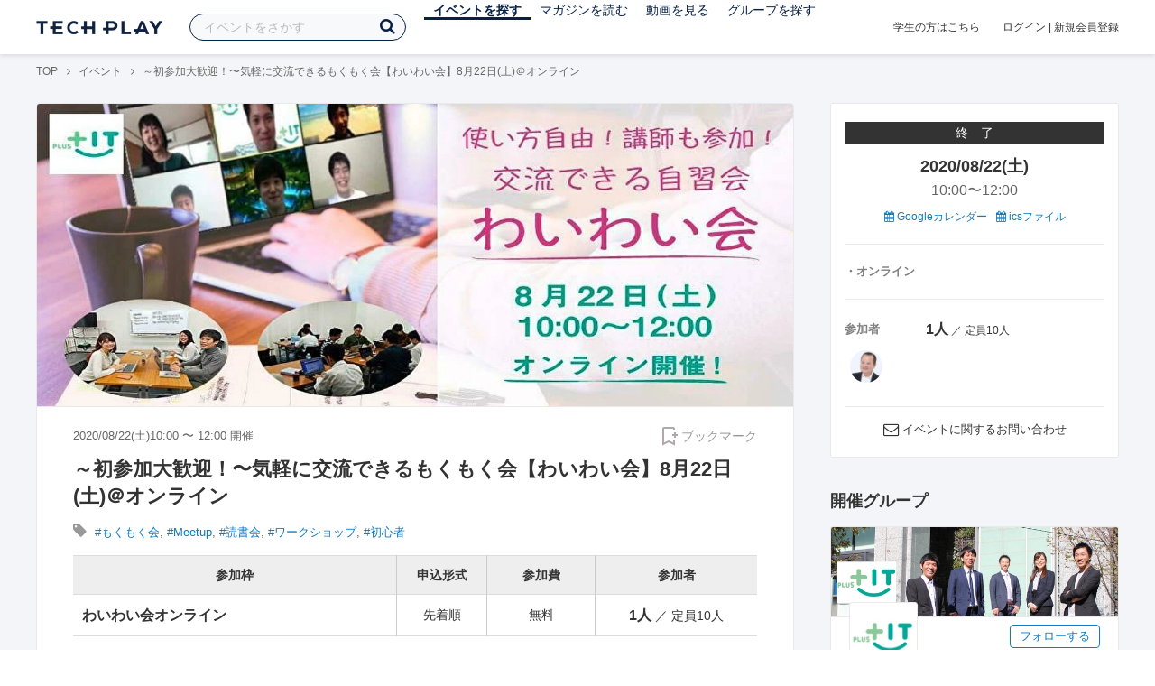

--- FILE ---
content_type: text/html; charset=UTF-8
request_url: https://techplay.jp/event/787343
body_size: 17695
content:
<!DOCTYPE html>
<html lang="ja">
<head>
    <meta charset="utf-8">
        <script>
    var dataLayer = dataLayer || [];
            dataLayer.push({ 'login': 'no', 'user_id': null });
    
    (function(w,d,s,l,i){w[l]=w[l]||[];w[l].push({'gtm.start':
        new Date().getTime(),event:'gtm.js'});var f=d.getElementsByTagName(s)[0],
        j=d.createElement(s),dl=l!='dataLayer'?'&l='+l:'';j.async=true;j.src=
        '//www.googletagmanager.com/gtm.js?id='+i+dl;f.parentNode.insertBefore(j,f);
    })(window,document,'script','dataLayer','GTM-K37XWQ');
</script>    <link rel="canonical" href="https://techplay.jp/event/787343" />

        
    <title>～初参加大歓迎！〜気軽に交流できるもくもく会【わいわい会】8月22日(土)＠オンライン｜IT勉強会・イベントならTECH PLAY［テックプレイ］</title>
    <meta name="author" content="TECH PLAY">
    <meta name="keywords" content="TECH PLAY,テックプレイ,IT勉強会,ITセミナー,ITイベント,エンジニア勉強会,技術勉強会,IT勉強会カレンダー">
    <meta name="description" content="2020/08/22（土）開催 わいわい会とはどこかに集まって、各自もくもくと勉強したり作業したり本を読んだりするだけの会 「もくもく会」を雑談・質問もOKにした会のことです。シーン…とし過ぎるより、適度にわいわいしながら、刺激のある環境で作業や仕事を捗らせたい。IT業界でも、横のつながりを持ちたい。どんな方でも気軽に参加できる場所を作りたい。という想いで始めました。ですので、勉強でも、仕事でも、読書でも、手芸でも、何にでも使っ...">
    <meta property="fb:app_id" content="703735426307641" />
    <meta property="og:type" content="article" />
    <meta property="og:title" content="～初参加大歓迎！〜気軽に交流できるもくもく会【わいわい会】8月22日(土)＠オンライン｜IT勉強会・イベントならTECH PLAY［テックプレイ］" />
    <meta property="og:description" content="2020/08/22（土）開催 わいわい会とはどこかに集まって、各自もくもくと勉強したり作業したり本を読んだりするだけの会 「もくもく会」を雑談・質問もOKにした会のことです。シーン…とし過ぎるより、適度にわいわいしながら、刺激のある環境で作業や仕事を捗らせたい。IT業界でも、横のつながりを持ちたい。どんな方でも気軽に参加できる場所を作りたい。という想いで始めました。ですので、勉強でも、仕事でも、読書でも、手芸でも、何にでも使っ..."/>
    <meta property="og:image" content="https://s3.techplay.jp/tp-images/event/ae7e8b3c3fd356c65ec09421012660ef74a9a18a.jpg?w=1200" />
    <meta property="og:url" content="https://techplay.jp/event/787343" />
    <meta property="og:site_name" content="TECH PLAY" />
    <meta property="og:locale" content="ja_JP" />
    <meta name="twitter:card" content="summary_large_image">
    <meta name="twitter:site" content="@techplayjp">
    <meta name="twitter:title" content="～初参加大歓迎！〜気軽に交流できるもくもく会【わいわい会】8月22日(土)＠オンライン｜IT勉強会・イベントならTECH PLAY［テックプレイ］">
    <meta name="twitter:description" content="2020/08/22（土）開催 わいわい会とはどこかに集まって、各自もくもくと勉強したり作業したり本を読んだりするだけの会 「もくもく会」を雑談・質問もOKにした会のことです。シーン…とし過ぎるより、適度にわいわいしながら、刺激のある環境で作業や仕事を捗らせたい。IT業界でも、横のつながりを持ちたい。どんな方でも気軽に参加できる場所を作りたい。という想いで始めました。ですので、勉強でも、仕事でも、読書でも、手芸でも、何にでも使っ...">
    <meta name="twitter:image:src" content="https://s3.techplay.jp/tp-images/event/ae7e8b3c3fd356c65ec09421012660ef74a9a18a.jpg?w=1200">

    
    <meta name="csrf-token" content="xFos2imAJeWO98MFOryA8FMQVsO1XVvRO2RByhp3">
    <meta name="viewport" content="width=device-width, maximum-scale=1">
    <link rel="icon" type="image/x-icon" href="https://files.techplay.jp/ZXTC246WG/images/favicon.ico">
    <link rel="apple-touch-icon" sizes="144x144" href="https://files.techplay.jp/ZXTC246WG/images/icon/apple-touch-icon-144.png">
    <link rel="apple-touch-icon" sizes="152x152" href="https://files.techplay.jp/ZXTC246WG/images/icon/apple-touch-icon-152.png">
    <link rel="apple-touch-icon" sizes="180x180" href="https://files.techplay.jp/ZXTC246WG/images/icon/apple-touch-icon-180.png">
    <link rel="manifest" href="https://files.techplay.jp/ZXTC246WG/manifest.json">
    <link href="https://fonts.googleapis.com/css?family=Noto+Sans+JP:400,700&amp;subset=japanese" rel="stylesheet">
    <link rel="stylesheet" href="https://files.techplay.jp/ZXTC246WG/css/frontend.css">

    </head>
<body>
<noscript>
    <iframe src="//www.googletagmanager.com/ns.html?id=GTM-K37XWQ"
        height="0" width="0" style="display:none;visibility:hidden"></iframe>
</noscript><script>window.fbAsyncInit = function() {FB.init({appId:'703735426307641',xfbml:true,version:'v18.0'});};</script>
<script async defer crossorigin="anonymous" src="https://connect.facebook.net/ja_JP/sdk.js"></script>
<div class="wrap-body" id="mainContentArea">

<header id="js-pageheader" class="pageheader">
    <div class="pageheader-inner">
        <div class="pageheader-col">
            <div class="pageheader-logo">
                <a href="https://techplay.jp"><img src="https://files.techplay.jp/ZXTC246WG/images/logo.png" alt="TECH PLAY"></a>
            </div>
            <div class="pageheader-search">
    <form method="get" name="event" action="https://techplay.jp/event/search">
        <input id="kw_search" type="text" class="pageheader-search-input" name="keyword" autocomplete="off" placeholder="イベントをさがす" value="">
        <button id="searchBtn" class="pageheader-search-btn" type="submit">
            <i class="fa fa-search" aria-label="キーワード検索"></i>
        </button>
    </form>
    <div id="suggest" style="display: none;"></div>
    </div>
            <nav class="pageheader-nav">
                <ul class="pageheader-nav-list">
                    <li class="pageheader-dropdown pageheader-nav-current">
                        <a href="https://techplay.jp/event">イベントを探す</a>
                        <ul class="pageheader-dropdown-content">
                            <li class=""><a href="https://techplay.jp/event/today">本日開催のイベント</a></li>
                            <li class=""><a href="https://techplay.jp/event/tomorrow">明日開催のイベント</a></li>
                            <li class=""><a href="https://techplay.jp/ranking/future_event">ランキング</a></li>
                            <li class=""><a href="https://techplay.jp/calendar">カレンダー</a></li>
                        </ul>
                    </li>
                    <li class="pageheader-dropdown ">
                        <a href="https://techplay.jp/column">マガジンを読む</a>
                        <ul class="pageheader-dropdown-content">
                            <li class=""><a href="https://techplay.jp/column">マガジン</a></li>
                            <li class=""><a href="https://techplay.jp/blog">技術ブログ</a></li>
                            <li class=""><a href="https://techplay.jp/book">書籍</a></li>
                        </ul>
                    </li>
                    <li class="">
                        <a href="https://techplay.jp/video">動画を見る</a>
                    </li>
                    <li class="pageheader-dropdown ">
                        <a href="https://techplay.jp/community">グループを探す</a>
                        <ul class="pageheader-dropdown-content">
                            <li class=""><a href="https://techplay.jp/community_entry">グループを作る</a></li>
                            <li><a href="https://owner.techplay.jp" target="_blank">イベント作成・管理</a></li>
                        </ul>
                    </li>
                </ul>
            </nav>
        </div>
        <div class="pageheader-col">
            <div class="pageheader-student">
                <a href="https://techplay.jp/student">学生の方はこちら</a>
            </div>
                            <div class="pageheader-login">
                    <a href="https://techplay.jp/login">ログイン</a>  |  <a href="https://techplay.jp/user/signup">新規会員登録</a>
                </div>
                    </div>
    </div>
</header>
    
<div class="wrap-body-bg">
        <div class="breadcrumbs" role="navigation">
    <ul class="breadcrumbs-inner">
        <li class="breadcrumbs-item"><a href="https://techplay.jp">TOP</a></li>
                                    <li class="breadcrumbs-item"><a href="https://techplay.jp/event">イベント</a></li>
                            <li class="breadcrumbs-item">～初参加大歓迎！〜気軽に交流できるもくもく会【わいわい会】8月22日(土)＠オンライン</li>
    </ul>
</div>

<script type="application/ld+json">
{
    "@context": "https:\/\/schema.org",
    "@type": "BreadcrumbList",
    "itemListElement": [
        {
            "@type": "ListItem",
            "position": 1,
            "name": "TOP",
            "item": "https:\/\/techplay.jp"
        },
        {
            "@type": "ListItem",
            "position": 2,
            "name": "\u30a4\u30d9\u30f3\u30c8",
            "item": "https:\/\/techplay.jp\/event"
        },
        {
            "@type": "ListItem",
            "position": 3,
            "name": "\uff5e\u521d\u53c2\u52a0\u5927\u6b53\u8fce\uff01\u301c\u6c17\u8efd\u306b\u4ea4\u6d41\u3067\u304d\u308b\u3082\u304f\u3082\u304f\u4f1a\u3010\u308f\u3044\u308f\u3044\u4f1a\u30118\u670822\u65e5(\u571f)\uff20\u30aa\u30f3\u30e9\u30a4\u30f3",
            "item": "https:\/\/techplay.jp\/event\/787343"
        }
    ]
}
</script>
    <div class="l-card l-card-medium-padding l-row l-row-between l-row-alignStart eventDetail">
        <div class="l-card-medium l-shrink" role="main">
            <article class="eventDetail-wrapper">
                                    <div class="eventDetail-thumbnailWrapper">
                        <img src="https://s3.techplay.jp/tp-images/event/ae7e8b3c3fd356c65ec09421012660ef74a9a18a.jpg?w=1200" class="eventDetail-thumbnail" />
                    </div>
                                <div class="eventDetail-innerSpace">
                    <header class="eventDetail-header">
                        <h1 class="eventDetail-heading">～初参加大歓迎！〜気軽に交流できるもくもく会【わいわい会】8月22日(土)＠オンライン</h1>
                        <div class="d-flex justify-content-between align-items-center mB10">
                            <div class="fs13 cGY-3">
                                2020/08/22(土)10:00
                                                                    〜
                                                                            12:00
                                                                                                    開催
                            </div>
                            <a href="https://techplay.jp/login" class="bookmark-btn" data-is-text="true" title="ブックマーク">
        <span class="bookmark-icon"></span><span class="bookmark-text">ブックマーク</span>
    </a>
                        </div>
                                            </header>
                                            <div class="tags-text"><i class="fa fa-lg fa-tag"></i>
                                                            <a href="https://techplay.jp/event/tag/mokumoku" class="tags-item">#もくもく会</a>,                                                             <a href="https://techplay.jp/event/tag/meetup" class="tags-item">#Meetup</a>,                                                             <a href="https://techplay.jp/event/tag/reading" class="tags-item">#読書会</a>,                                                             <a href="https://techplay.jp/event/tag/workshop" class="tags-item">#ワークショップ</a>,                                                             <a href="https://techplay.jp/event/tag/beginner" class="tags-item">#初心者</a>                                                    </div>
                                        
                    
                                                                                                                                            
                    <div class="event-detail">

                        
                        <div class="body">
                            
                                                        <div id="participationTable">
                                <table>
                                    <thead><tr><th>参加枠</th><th class="type">申込形式</th><th class="price">参加費</th>
                                         <th class="capacity">参加者</th>                                     </tr></thead>
                                    <tbody>
                                                                            <tr>    <td class="category">
        <div class="category-inner">
            <div>わいわい会オンライン</div>
                    </div>
    </td>
    <td class="type">
                    先着順
            </td>
    <td class="price">
            無料
        </td>
            <td class="capacity">
                                                <span class="num">1人</span>
                             ／ 定員10人                                </td>
    </tr>
                                                                                                                </tbody>
                                </table>
                                                            </div>
                            
                                                                        <div class="social-icon-area social"></div>
                        
                            <h2>イベント内容</h2>
                            <section id="edited" class="text">
                                <h1 style="text-align: center;">初参加大歓迎！交流できる自習<br />【わいわい会】8月22日(土)＠オンライン</h1>
<p><span style="color: rgba(0, 0, 0, 0.9); font-family: 'Helvetica Neue', Verdana, Arial, 'ヒラギノ角ゴ Pro W3', 'Hiragino Kaku Gothic Pro', メイリオ, Meiryo, 'ＭＳ Ｐゴシック', 'ＭＳ ゴシック', 'Kozuka Gothic Pr6N', Osaka, 'MS PGothic', sans-serif; font-size: 14.4px; background-color: #ffffff;">☆わいわい会とは☆<br /><br />各自もくもくと勉強や作業、本を読んだりするだけの会「もくもく会」を<br />雑談・質問もOKにした会のことです。<br />今回はオンライン(Zoom)にて開催します。<br /><br />【スタートの想い】<br />シーン&hellip;とし過ぎるより、適度にわいわいしながら、刺激のある環境で作業や仕事を捗らせたい。<br />IT業界でも、横のつながりを持ちたい。<br />どんな方でも気軽に参加できる場所を作りたい。<br />という想いで始めました。<br />ですので、勉強でも、仕事でも、読書でも、手芸でも、何にでも使ってください。<br /><br />【こんな方にお薦め】<br />「家ではどうも仕事や勉強に集中できない、さぼってしまいがち」<br />「他の人が作業してるのを見ると自分もやんなきゃなんないような気がする」<br />「一人でタスクに向かう気の重さを人と集まることで紛らわせたい」<br />「わいわい話したいなぁ」「どうせなら、読書ついでに知り合いが増えたらいいな」<br /><br />コロナの状況により今回はオンライン開催ですが<br />普段は、合間の気分転換や、楽しみながら参加できるように<br />ワークショップや出張コーヒーサービス、マッサージなどの企画もしています。<br />企画は不定期ですが、よければ＋ITをフォローしていただき、そちらもお気軽にご参加ください。<br /><br />-----------------------------------------------------------------------------------------------<br /><br />【日時】<br /></span><span style="color: rgba(0, 0, 0, 0.9); font-family: 'Helvetica Neue', Verdana, Arial, 'ヒラギノ角ゴ Pro W3', 'Hiragino Kaku Gothic Pro', メイリオ, Meiryo, 'ＭＳ Ｐゴシック', 'ＭＳ ゴシック', 'Kozuka Gothic Pr6N', Osaka, 'MS PGothic', sans-serif; font-size: 14.4px; background-color: #ffffff;">8月22</span><span style="color: rgba(0, 0, 0, 0.9); font-family: 'Helvetica Neue', Verdana, Arial, 'ヒラギノ角ゴ Pro W3', 'Hiragino Kaku Gothic Pro', メイリオ, Meiryo, 'ＭＳ Ｐゴシック', 'ＭＳ ゴシック', 'Kozuka Gothic Pr6N', Osaka, 'MS PGothic', sans-serif; font-size: 14.4px; background-color: #ffffff;">(土) 10:00～12:00<br />※途中参加・途中退室自由<br /><br />【参加費】<br />無料（オンライン開催のためお試し期間中）<br /><br />【場所】<br />オンライン開催(Zoom)<br />※参加申し込みいただいた方へ、前日までに参加URLを<br />お申し込みのメールアドレスにお伝えします。<br /><br />【参加講師・スタッフ】<br />Excelコース・SEコース・VBAコース・Javaコース講師<br />SQL講座、フリーランスSE、IT業界転職経験豊富なメンバーなどなど<br /><br />スキルや仕事について質問してもらうのも大歓迎です。<br />※個別で対応中や、当日不参加の時もありますのでご相談ください<br /><br />【持ち物】<br />・ご自分の作業・勉強に必要なもの<br />・飲み物・お菓子等ご自由に<br /><br />【注意事項】<br />大声で騒ぐ、ナンパ・勧誘行為など、参加者の迷惑になると判断した場合は<br />退室していただく場合がございますので、ご了承ください。</span></p>
<p><span style="color: rgba(0, 0, 0, 0.9); font-family: 'Helvetica Neue', Verdana, Arial, 'ヒラギノ角ゴ Pro W3', 'Hiragino Kaku Gothic Pro', メイリオ, Meiryo, 'ＭＳ Ｐゴシック', 'ＭＳ ゴシック', 'Kozuka Gothic Pr6N', Osaka, 'MS PGothic', sans-serif; font-size: 14.4px; background-color: #ffffff;"></span></p>
<p><span style="color: rgba(0, 0, 0, 0.9); font-family: 'Helvetica Neue', Verdana, Arial, 'ヒラギノ角ゴ Pro W3', 'Hiragino Kaku Gothic Pro', メイリオ, Meiryo, 'ＭＳ Ｐゴシック', 'ＭＳ ゴシック', 'Kozuka Gothic Pr6N', Osaka, 'MS PGothic', sans-serif; font-size: 14.4px; background-color: #ffffff;"><br /></span><span style="color: rgba(0, 0, 0, 0.9); font-family: 'Helvetica Neue', Verdana, Arial, 'ヒラギノ角ゴ Pro W3', 'Hiragino Kaku Gothic Pro', メイリオ, Meiryo, 'ＭＳ Ｐゴシック', 'ＭＳ ゴシック', 'Kozuka Gothic Pr6N', Osaka, 'MS PGothic', sans-serif; font-size: 14.4px; background-color: #ffffff;">☆『＋IT』とは☆</span><br style="margin: 0px; padding: 0px; color: rgba(0, 0, 0, 0.9); font-family: 'Helvetica Neue', Verdana, Arial, 'ヒラギノ角ゴ Pro W3', 'Hiragino Kaku Gothic Pro', メイリオ, Meiryo, 'ＭＳ Ｐゴシック', 'ＭＳ ゴシック', 'Kozuka Gothic Pr6N', Osaka, 'MS PGothic', sans-serif; font-size: 14.4px; background-color: #ffffff;" /><img src="https://s3-ap-northeast-1.amazonaws.com/peatix-files/event/1424887/cover-Je8fEcEeZzizEayEqMghBVNBjyEpdxVm.jpeg" width="444" height="500" style="margin: 0px; padding: 5px 0px; border: 0px; height: 339px; max-width: 100%; color: rgba(0, 0, 0, 0.9); font-family: 'Helvetica Neue', Verdana, Arial, 'ヒラギノ角ゴ Pro W3', 'Hiragino Kaku Gothic Pro', メイリオ, Meiryo, 'ＭＳ Ｐゴシック', 'ＭＳ ゴシック', 'Kozuka Gothic Pr6N', Osaka, 'MS PGothic', sans-serif; font-size: 14.4px; background-color: #ffffff;" /><br style="margin: 0px; padding: 0px; color: rgba(0, 0, 0, 0.9); font-family: 'Helvetica Neue', Verdana, Arial, 'ヒラギノ角ゴ Pro W3', 'Hiragino Kaku Gothic Pro', メイリオ, Meiryo, 'ＭＳ Ｐゴシック', 'ＭＳ ゴシック', 'Kozuka Gothic Pr6N', Osaka, 'MS PGothic', sans-serif; font-size: 14.4px; background-color: #ffffff;" /><br style="margin: 0px; padding: 0px; color: rgba(0, 0, 0, 0.9); font-family: 'Helvetica Neue', Verdana, Arial, 'ヒラギノ角ゴ Pro W3', 'Hiragino Kaku Gothic Pro', メイリオ, Meiryo, 'ＭＳ Ｐゴシック', 'ＭＳ ゴシック', 'Kozuka Gothic Pr6N', Osaka, 'MS PGothic', sans-serif; font-size: 14.4px; background-color: #ffffff;" /><span style="color: rgba(0, 0, 0, 0.9); font-family: 'Helvetica Neue', Verdana, Arial, 'ヒラギノ角ゴ Pro W3', 'Hiragino Kaku Gothic Pro', メイリオ, Meiryo, 'ＭＳ Ｐゴシック', 'ＭＳ ゴシック', 'Kozuka Gothic Pr6N', Osaka, 'MS PGothic', sans-serif; font-size: 14.4px; background-color: #ffffff;">SEやIT事務職のメンバーで、都内を中心にITスキル講座を開催しています。</span><br style="margin: 0px; padding: 0px; color: rgba(0, 0, 0, 0.9); font-family: 'Helvetica Neue', Verdana, Arial, 'ヒラギノ角ゴ Pro W3', 'Hiragino Kaku Gothic Pro', メイリオ, Meiryo, 'ＭＳ Ｐゴシック', 'ＭＳ ゴシック', 'Kozuka Gothic Pr6N', Osaka, 'MS PGothic', sans-serif; font-size: 14.4px; background-color: #ffffff;" /><span style="color: rgba(0, 0, 0, 0.9); font-family: 'Helvetica Neue', Verdana, Arial, 'ヒラギノ角ゴ Pro W3', 'Hiragino Kaku Gothic Pro', メイリオ, Meiryo, 'ＭＳ Ｐゴシック', 'ＭＳ ゴシック', 'Kozuka Gothic Pr6N', Osaka, 'MS PGothic', sans-serif; font-size: 14.4px; background-color: #ffffff;">IT技術の習得によって、収入UPや仕事の能率UPの実現する人が増えるように活動しています。</span><br style="margin: 0px; padding: 0px; color: rgba(0, 0, 0, 0.9); font-family: 'Helvetica Neue', Verdana, Arial, 'ヒラギノ角ゴ Pro W3', 'Hiragino Kaku Gothic Pro', メイリオ, Meiryo, 'ＭＳ Ｐゴシック', 'ＭＳ ゴシック', 'Kozuka Gothic Pr6N', Osaka, 'MS PGothic', sans-serif; font-size: 14.4px; background-color: #ffffff;" /><span style="color: rgba(0, 0, 0, 0.9); font-family: 'Helvetica Neue', Verdana, Arial, 'ヒラギノ角ゴ Pro W3', 'Hiragino Kaku Gothic Pro', メイリオ, Meiryo, 'ＭＳ Ｐゴシック', 'ＭＳ ゴシック', 'Kozuka Gothic Pr6N', Osaka, 'MS PGothic', sans-serif; font-size: 14.4px; background-color: #ffffff;">会社や業界関係なく横のつながりを創り、楽しく学び合えるコミュニティができるといいなと考えています。</span><span style="color: rgba(0, 0, 0, 0.9); font-family: 'Helvetica Neue', Verdana, Arial, 'ヒラギノ角ゴ Pro W3', 'Hiragino Kaku Gothic Pro', メイリオ, Meiryo, 'ＭＳ Ｐゴシック', 'ＭＳ ゴシック', 'Kozuka Gothic Pr6N', Osaka, 'MS PGothic', sans-serif; font-size: 14.4px; background-color: #ffffff;">雑談や交流OK、イベント等も同時開催する自習会、｢わいわい会｣を毎週開催しています。</span></p>
<p>ホームページはこちら<br style="margin: 0px; padding: 0px; color: rgba(0, 0, 0, 0.9); font-family: 'Helvetica Neue', Verdana, Arial, 'ヒラギノ角ゴ Pro W3', 'Hiragino Kaku Gothic Pro', メイリオ, Meiryo, 'ＭＳ Ｐゴシック', 'ＭＳ ゴシック', 'Kozuka Gothic Pr6N', Osaka, 'MS PGothic', sans-serif; font-size: 14.4px; background-color: #ffffff;" /><span style="color: rgba(0, 0, 0, 0.9); font-family: 'Helvetica Neue', Verdana, Arial, 'ヒラギノ角ゴ Pro W3', 'Hiragino Kaku Gothic Pro', メイリオ, Meiryo, 'ＭＳ Ｐゴシック', 'ＭＳ ゴシック', 'Kozuka Gothic Pr6N', Osaka, 'MS PGothic', sans-serif; font-size: 14.4px; background-color: #ffffff;">https://plus-info-tech.com/</span></p>
                            </section>
                            
                            
                            
                                                    <div class="submit" id="v-event-detail-submit">
                                                                                                <div v-cloak>
    <v-modal
        :id="modalName"
        :name="modalName"
        width="900px"
        height="440px"
        :scrollable="false"
    >
    <div class="userRegister">
        <div>
            <h2 class="userRegister-heading userRegister-heading-center">新規会員登録</h2>
            <p class="userRegister-text userRegister-text-center">
                このイベントに申し込むには会員登録が必要です。<br>
                アカウント登録済みの方は<a href="https://techplay.jp/login">ログイン</a>してください。
            </p>
            <hr>
            <div class="userRegister-signIn">
                <ul class="userRegister-signIn-social">
                    <li class="userRegister-signIn-social-google">
                        <a href="https://techplay.jp/login/google">
                            <span class="fa fa-lg fa-fw fa-google" aria-hidden="true"></span>Googleで登録
                        </a>
                    </li>
                    <li class="userRegister-signIn-social-github">
                        <a href="https://techplay.jp/login/github">
                            <span class="fa fa-lg fa-fw fa-github" aria-hidden="true"></span>GitHubで登録
                        </a>
                    </li>
                    <li class="userRegister-signIn-social-mail">
                        <a href="https://techplay.jp/user/create">
                            <span class="fa fa-lg fa-fw fa-envelope-o" aria-hidden="true"></span>メールアドレスで登録
                        </a>
                    </li>
                </ul>
            </div>
            <hr>
            <div class="userRegister-text"><p>※ ソーシャルアカウントで登録するとログインが簡単に行えます。</p><p>※ 連携したソーシャルアカウントは、会員登録完了後にいつでも変更できます。</p></div>
        </div>
    </div>
    </v-modal>
</div>                            </div>
                                                        <div class="apilogo"><img src="https://files.techplay.jp/ZXTC246WG/images/top/apilogo_dots.png" alt="TECH PLAY"></div>
                                                    
                        </div>
                    </div>
                                                                                                    </div>
            </article>
                        <section class="similarEvent">
    <h2 class="similarEvent-heading">関連するイベント</h2>
    <div class="l-card-main l-card-overflow similarEvent-inner">
                <article class="eventListSimple">
            <header class="eventListSimple-header">
                <h2 class="eventListSimple-heading">
                    <a href="https://techplay.jp/event/991269">新規事業開発を圧倒的なスピードで進めるには？ ～一次情報が豊富な「ローカル」を起点としたオープンイノベーションという選択肢～</a>
                </h2>
                <div class="eventListSimple-info">
                    <div class="eventListSimple-info-inner">
                        <p>2026/01/26(月) 開催</p>
                                            </div>
                </div>
            </header>
            <div class="eventListSimple-body">
                <a href="https://techplay.jp/event/991269">
                    <img class="eventListSimple-thumbnail" src="https://s3.techplay.jp/tp-images/event/0d96762d0ade8c4ed94de79edc33869690094f67.png?w=600" alt="新規事業開発を圧倒的なスピードで進めるには？ ～一次情報が豊富な「ローカル」を起点としたオープンイノベーションという選択肢～">
                </a>
            </div>
        </article>
                <article class="eventListSimple">
            <header class="eventListSimple-header">
                <h2 class="eventListSimple-heading">
                    <a href="https://techplay.jp/event/990080">【初心者向け】GAS基礎講座 変数・条件分岐</a>
                </h2>
                <div class="eventListSimple-info">
                    <div class="eventListSimple-info-inner">
                        <p>2026/01/26(月) 開催</p>
                                            </div>
                </div>
            </header>
            <div class="eventListSimple-body">
                <a href="https://techplay.jp/event/990080">
                    <img class="eventListSimple-thumbnail" src="https://s3.techplay.jp/tp-images/event/6d8b3301945e23d11559c055483dfcc85371742e.png?w=600" alt="【初心者向け】GAS基礎講座 変数・条件分岐">
                </a>
            </div>
        </article>
                <article class="eventListSimple">
            <header class="eventListSimple-header">
                <h2 class="eventListSimple-heading">
                    <a href="https://techplay.jp/event/991267">【🔰初心者向け｜累計参加人数3,000人突破】Googleアナリティクス・サーチコンソールを学ぶ！はじめてのアクセス解析セミナー</a>
                </h2>
                <div class="eventListSimple-info">
                    <div class="eventListSimple-info-inner">
                        <p>2026/01/28(水) 開催</p>
                                            </div>
                </div>
            </header>
            <div class="eventListSimple-body">
                <a href="https://techplay.jp/event/991267">
                    <img class="eventListSimple-thumbnail" src="https://s3.techplay.jp/tp-images/event/7a5f9e3bcaa310a165ec9e99ad50b9e7ff5a5750.png?w=600" alt="【🔰初心者向け｜累計参加人数3,000人突破】Googleアナリティクス・サーチコンソールを学ぶ！はじめてのアクセス解析セミナー">
                </a>
            </div>
        </article>
                <article class="eventListSimple">
            <header class="eventListSimple-header">
                <h2 class="eventListSimple-heading">
                    <a href="https://techplay.jp/event/989901">【無料限定15名】一生モノのスキルを身につける！プログラミング未経験から始めるキャリアアップ　#2026/01/28</a>
                </h2>
                <div class="eventListSimple-info">
                    <div class="eventListSimple-info-inner">
                        <p>2026/01/28(水) 開催</p>
                                            </div>
                </div>
            </header>
            <div class="eventListSimple-body">
                <a href="https://techplay.jp/event/989901">
                    <img class="eventListSimple-thumbnail" src="https://s3.techplay.jp/tp-images/event/fa2a5f9606258204e134f1556aed39e512e7416a.jpg?w=600" alt="【無料限定15名】一生モノのスキルを身につける！プログラミング未経験から始めるキャリアアップ　#2026/01/28">
                </a>
            </div>
        </article>
                <article class="eventListSimple">
            <header class="eventListSimple-header">
                <h2 class="eventListSimple-heading">
                    <a href="https://techplay.jp/event/991120">【オンライン開催】2/24(火) TECH PLAY女子部もくもく＆雑談会 #techplaygirls #mokumoku_girls</a>
                </h2>
                <div class="eventListSimple-info">
                    <div class="eventListSimple-info-inner">
                        <p>2026/02/24(火) 開催</p>
                                            </div>
                </div>
            </header>
            <div class="eventListSimple-body">
                <a href="https://techplay.jp/event/991120">
                    <img class="eventListSimple-thumbnail" src="https://s3.techplay.jp/tp-images/event/3607a8da678e83f024d2194214fbe013f35cc471.png?w=600" alt="【オンライン開催】2/24(火) TECH PLAY女子部もくもく＆雑談会 #techplaygirls #mokumoku_girls">
                </a>
            </div>
        </article>
            </div>
</section>
                        <section class="column-section" id="ga-tag-related-column">
        <h2 class="column-section-borderHeading">関連するマガジン</h2>
        <div class="l-card-main l-card-overflow column-section-inner">
                            <div class="column-section-list">
                    <h3 class="column-section-list-heading">
                        <a href="https://techplay.jp/column/1913">Pythonのリスト操作 - append・extend・insertメソッドの使い方</a>
                    </h3>
                    <a class="column-section-list-thumbnail" href="https://techplay.jp/column/1913">
                        <img src="https://s3.techplay.jp/tp-images/column/1/IfuBCYsKlmJsRq1dmZuQX3DTS1r4Ol6xF0YJpHEh.jpg?w=320" alt="Pythonのリスト操作 - append・extend・insertメソッドの使い方">
                    </a>
                </div>
                            <div class="column-section-list">
                    <h3 class="column-section-list-heading">
                        <a href="https://techplay.jp/column/1906">【入門者向け】Pythonのlen関数でリストや文字列の長さを取得する</a>
                    </h3>
                    <a class="column-section-list-thumbnail" href="https://techplay.jp/column/1906">
                        <img src="https://s3.techplay.jp/tp-images/column/1/DI9mfC20nT0Zws3cbnuKAec2roRNv9mlatNBr4qu.jpg?w=320" alt="【入門者向け】Pythonのlen関数でリストや文字列の長さを取得する">
                    </a>
                </div>
                            <div class="column-section-list">
                    <h3 class="column-section-list-heading">
                        <a href="https://techplay.jp/column/1903">Pythonで日付・時刻を扱う方法を入門者向けに解説します。</a>
                    </h3>
                    <a class="column-section-list-thumbnail" href="https://techplay.jp/column/1903">
                        <img src="https://s3.techplay.jp/tp-images/column/1/HCbqLBKZQubRsjtw5qrxCEmO3wWMhAFI8KRQLrvW.jpg?w=320" alt="Pythonで日付・時刻を扱う方法を入門者向けに解説します。">
                    </a>
                </div>
                            <div class="column-section-list">
                    <h3 class="column-section-list-heading">
                        <a href="https://techplay.jp/column/1902">Pythonにおける算術演算子 - 四則演算などの基礎を解説します</a>
                    </h3>
                    <a class="column-section-list-thumbnail" href="https://techplay.jp/column/1902">
                        <img src="https://s3.techplay.jp/tp-images/column/1/rqfkgfIDjlN3XNvbjh5R59ctopcvCWGyNJ6VEYEu.jpg?w=320" alt="Pythonにおける算術演算子 - 四則演算などの基礎を解説します">
                    </a>
                </div>
                            <div class="column-section-list">
                    <h3 class="column-section-list-heading">
                        <a href="https://techplay.jp/column/1891">Pythonをこれから学びたい方へ - 初心者向け学習コンテンツまとめ</a>
                    </h3>
                    <a class="column-section-list-thumbnail" href="https://techplay.jp/column/1891">
                        <img src="https://s3.techplay.jp/tp-images/column/1/lAvFQgwQsjIAugXjrCAuwwk14BG1iNj6pgS06icn.jpg?w=320" alt="Pythonをこれから学びたい方へ - 初心者向け学習コンテンツまとめ">
                    </a>
                </div>
                            <div class="column-section-list">
                    <h3 class="column-section-list-heading">
                        <a href="https://techplay.jp/column/1885">Pythonで四捨五入する方法 - round関数とdecimalモジュールを使った方法</a>
                    </h3>
                    <a class="column-section-list-thumbnail" href="https://techplay.jp/column/1885">
                        <img src="https://s3.techplay.jp/tp-images/column/1/bArbxhUuD4zaT7U3fGsfSuHafUIsRtTftkr3vuqM.jpg?w=320" alt="Pythonで四捨五入する方法 - round関数とdecimalモジュールを使った方法">
                    </a>
                </div>
                    </div>
    </section>
        </div>
        <div class="l-card-right l-shrink eventAside" id="v-event-detail-attend">
    <div class="box eventAside-inner">
                    <div class="label-status label-status-end">終　了</div>
                        <time class="eventAside-day" datetime="2020-08-22">2020/08/22(土)</time>
        <div class="eventAside-time eventAside-time-row">
            <time datetime="10:00">10:00</time>〜
                        <time datetime="12:00">12:00</time>
                    </div>
        
        <ul class="eventAside-calendarList">
            <li>
                <a href="http://www.google.com/calendar/event?action=TEMPLATE&amp;text=%EF%BD%9E%E5%88%9D%E5%8F%82%E5%8A%A0%E5%A4%A7%E6%AD%93%E8%BF%8E%EF%BC%81%E3%80%9C%E6%B0%97%E8%BB%BD%E3%81%AB%E4%BA%A4%E6%B5%81%E3%81%A7%E3%81%8D%E3%82%8B%E3%82%82%E3%81%8F%E3%82%82%E3%81%8F%E4%BC%9A%E3%80%90%E3%82%8F%E3%81%84%E3%82%8F%E3%81%84%E4%BC%9A%E3%80%918%E6%9C%8822%E6%97%A5%28%E5%9C%9F%29%EF%BC%A0%E3%82%AA%E3%83%B3%E3%83%A9%E3%82%A4%E3%83%B3&amp;details=https%3A%2F%2Ftechplay.jp%2Fevent%2F787343%3Futm_medium%3Dreferral%26utm_source%3Dgoogle_calendar%26utm_campaign%3Dgoogle_calendar&amp;location=%E3%82%AA%E3%83%B3%E3%83%A9%E3%82%A4%E3%83%B3%28ZOOM%29%E9%96%8B%E5%82%AC&amp;dates=20200822T010000Z%2F20200822T030000Z&amp;trp=false&amp;sprop=https%3A%2F%2Ftechplay.jp%2Fevent%2F787343%26sprop%3Dname%3Atechplay" target="_blank"><i class="fa fa-calendar" aria-hidden="true"></i> Googleカレンダー</a>
            </li>
            <li>
                <a href="https://techplay.jp/event/ics/787343"><i class="fa fa-calendar" aria-hidden="true"></i> icsファイル</a>
            </li>
        </ul>

        <dl class="eventAside-info">
                        <dt class="eventAside-info-title">・オンライン</dt>
            
                    </dl>

                            
                <div class="eventAside-buttonArea">
                    </div>
        
        
        
                <dl class="eventAside-info eventAside-info-row">
            <dt class="eventAside-info-title">参加者</dt>
            <dd class="eventAside-info-item">
                                    <em class="">1人</em>
                    ／                                定員10人            </dd>
        </dl>
                        <div id="attendeeList" class="eventAside-attendeeList"></div>
                    
        
                <p class="eventAside-contact">
            <i class="fa fa-envelope-o fa-lg"></i>
            <a href="https://techplay.jp/event/787343/contact">イベントに関するお問い合わせ</a>
        </p>
            </div>

                    
            <div class="box">
            <div class="heading"><h2>開催グループ</h2></div>
                                                            <div class="community-side-info">
                    <section class="community-card"  id="eventCommunity_1" >
    <div class="community-card-btn">
        <a class="followWithLoginBtn" href="https://techplay.jp/login">フォローする</a>
        <div class="community-card-follower">フォロワー
                            <a class="community-card-follower-count" href="https://techplay.jp/community/pulsit/follower" data-community-follower-count="2129">301人</a>
                    </div>
    </div>
    <a class="community-card-link" href="https://techplay.jp/community/pulsit">
        <div class="community-card-cover" style=" background-image: url(https://s3.techplay.jp/tp-images/organizer/HzS2gRGMYOUjsWngweesH3lS5z5N6rdASfg767BC.jpeg?w=600); "></div>
        <div class="community-card-main">
            <div class="community-card-main-header">
                <div class="community-card-icon" style="background-image:url(https://s3.techplay.jp/tp-images/organizer/05466ccb25a0a5e0231b4ed4ed0f6e94d65438e6.jpg?w=160);"></div>
            </div>
            <h3 class="community-card-heading">＋IT(プラスアイティー)</h3>
                    </div>
    </a>
</section>
                                            <section class="community-side-topic">
                            <h2 class="subhead">管理者</h2>
                            <div class="content">
                                <div class="owner">
                                                                        <a class="thumb" href="https://techplay.jp/user/390ee4c92adc5" style="background-image: url(https://s3.techplay.jp/tp-images/profile/37c324326f313d3fbd90ce882ad447496cf9b81d.jpg?w=160);"></a>
                                                                    </div>
                            </div>
                        </section>
                                                                                                                                            </div>
                                                </div>
    
        
        <div class="box" id="ga-side-community-entry">
    <div class="heading"><h2 class="title">TECH PLAY でイベントをはじめよう</h2></div>
    <div class="content">
        <p class="fs13">グループを作れば、無料で誰でもイベントページが作成できます。情報発信や交流のためのイベントをTECH PLAY で公開してみませんか？</p>
        <div class="mT20 text-center">
            <a class="btn-blue-line btn-blue-line-m btn-blue-line-w" href="https://techplay.jp/community_entry">無料でイベントをはじめる</a>
        </div>
    </div>
</div>

    
    <div class="box">
        <div class="heading"><h2 class="title">タグからイベントをさがす</h2></div>
        <div class="tags">
            <a class="tags-item" href="https://techplay.jp/event/tag/python">Python</a>
<a class="tags-item" href="https://techplay.jp/event/tag/dataanalysis">データ分析</a>
<a class="tags-item" href="https://techplay.jp/event/tag/aws">AWS</a>
<a class="tags-item" href="https://techplay.jp/event/tag/deeplearning">Deep Learning</a>
<a class="tags-item" href="https://techplay.jp/event/tag/kubernetes">Kubernetes</a>
<a class="tags-item" href="https://techplay.jp/event/tag/ios">iOS</a>
<a class="tags-item" href="https://techplay.jp/event/tag/ai">人工知能</a>
<a class="tags-item" href="https://techplay.jp/event/tag/devops">DevOps</a>
<a class="tags-item" href="https://techplay.jp/event/tag/desitalmarketing">デジタルマーケティング</a>
<a class="tags-item" href="https://techplay.jp/event/tag/javascript">JavaScript</a>
        </div>
        <div class="jumpLink">
            <a href="https://techplay.jp/tag"><i class="fa fa-caret-right" aria-hidden="true"></i>タグ一覧からさがす</a>
        </div>
    </div>

        
                    <div class="box">
        <div class="heading"><h2 class="title">関連動画</h2></div>
        <div class="content">
                            <article class="video-related">
    <h2 class="video-related-heading">
        <a href="https://techplay.jp/video/324">【POLA・ORBIS &times; ウェルスナビ &times; タイミー】ゼロからプロダクト開発に向き合って...</a>
    </h2>
    <a class="video-related-thumbnail video-play" href="https://techplay.jp/video/324">
        <img src="https://img.youtube.com/vi/Chg0vDXtlKE/default.jpg" alt="【POLA・ORBIS &times; ウェルスナビ &times; タイミー】ゼロからプロダクト開発に向き合ってきたエンジニア達が語る - 開発者体験をもっと良くするためのベストプラクティス">
    </a>
</article>
                            <article class="video-related">
    <h2 class="video-related-heading">
        <a href="https://techplay.jp/video/80">22/2/8 RAKUS Tech Conference 2022 - ラクスのエンジニア組織について</a>
    </h2>
    <a class="video-related-thumbnail video-play" href="https://techplay.jp/video/80">
        <img src="https://img.youtube.com/vi/ZZrfhhGk1gk/default.jpg" alt="22/2/8 RAKUS Tech Conference 2022 - ラクスのエンジニア組織について">
    </a>
</article>
                            <article class="video-related">
    <h2 class="video-related-heading">
        <a href="https://techplay.jp/video/135">データサイエンティストの強力な味方 Snowpark for Python と一緒に沖縄を可視化...</a>
    </h2>
    <a class="video-related-thumbnail video-play" href="https://techplay.jp/video/135">
        <img src="https://img.youtube.com/vi/D4gFApzaEO0/default.jpg" alt="データサイエンティストの強力な味方 Snowpark for Python と一緒に沖縄を可視化してみた【Okinawa Developers Kaigi】">
    </a>
</article>
                    </div>
    </div>
    
            <div class="box">
        <div class="focusedEvent">
            <div class="heading"><h2>注目のイベント</h2></div>
            <div class="content">
                <div class="event-card-list">
                                    <div class="event-card" data-ad-inview="event_detail/events/991109">
                        <div class="event-card-inner">
                            <header class="event-card-header">
                                <div class="event-card-title">
                                    <a href="https://techplay.jp/ad/event_detail/events/991109">金融業界の開発現場で試した生成AI活用の現在地 ―アプリ開発&times;インフラ構築&times;品質管理で探る生成AIの壁とヒント― CTC Engineer&rsquo;s Insight #7</a>
                                </div>
                            </header>
                            <div class="event-card-info">
                                2026/02/16(月) 開催
                            </div>
                        </div>
                        <a href="https://techplay.jp/ad/event_detail/events/991109" class="event-card-thumbnail" style="background-image: url(https://s3.techplay.jp/tp-images/event/9c64691bd5490020384c19d6c1d5920ad18e47b7.jpg?w=600)" title="金融業界の開発現場で試した生成AI活用の現在地 ―アプリ開発&times;インフラ構築&times;品質管理で探る生成AIの壁とヒント― CTC Engineer&rsquo;s Insight #7"></a>
                    </div>
                                    <div class="event-card" data-ad-inview="event_detail/events/990905">
                        <div class="event-card-inner">
                            <header class="event-card-header">
                                <div class="event-card-title">
                                    <a href="https://techplay.jp/ad/event_detail/events/990905">【ログラス／日本経済新聞社／エニグモ】TECH PLAY ProductManagement Conference#2 ～AI時代に再定義されるPdMの役割～</a>
                                </div>
                            </header>
                            <div class="event-card-info">
                                2026/02/05(木) 開催
                            </div>
                        </div>
                        <a href="https://techplay.jp/ad/event_detail/events/990905" class="event-card-thumbnail" style="background-image: url(https://s3.techplay.jp/tp-images/event/d8ae2da3fdcbaf2b87d07f0e7aea8863f691f61d.jpg?w=600)" title="【ログラス／日本経済新聞社／エニグモ】TECH PLAY ProductManagement Conference#2 ～AI時代に再定義されるPdMの役割～"></a>
                    </div>
                                </div>
            </div>
        </div>
    </div>
    
        
        <div class="box">
    <div class="randomBanner">
        <a href="https://techplay.jp/community_group/tug" target="_blank">
            <img src="https://s3.techplay.jp/tp-images/event/1/WgjTxmFHZkAqMj9l1AEXAMJxxQBDu73UBflDyX8m.png?w=600" alt="Tableau ユーザー会">
        </a>
        <a class="mT10" href="https://techplay.jp/community_group/snowflake_users" target="_blank">
            <img src="https://s3.techplay.jp/tp-images/event/1/RHEL9hy7zRTw6F9lVwqPkQnL2x36v8NZR42zIpxQ.png?w=600" alt="Snowflake ユーザー会">
        </a>
        <a class="mT10" href="https://techplay.jp/community_group/canva_village" target="_blank">
            <img src="https://s3.techplay.jp/tp-images/event/1/IwhJbMs2N7GqkcofAniVkBbL9KdxzDZCQBNzaROH.png?w=600" alt="Canva Village">
        </a>
    </div>
</div>

    <div v-cloak>
    <v-modal
        :id="modalName"
        :name="modalName"
        width="900px"
        height="440px"
        :scrollable="false"
    >
    <div class="userRegister">
        <div>
            <h2 class="userRegister-heading userRegister-heading-center">新規会員登録</h2>
            <p class="userRegister-text userRegister-text-center">
                このイベントに申し込むには会員登録が必要です。<br>
                アカウント登録済みの方は<a href="https://techplay.jp/login">ログイン</a>してください。
            </p>
            <hr>
            <div class="userRegister-signIn">
                <ul class="userRegister-signIn-social">
                    <li class="userRegister-signIn-social-google">
                        <a href="https://techplay.jp/login/google">
                            <span class="fa fa-lg fa-fw fa-google" aria-hidden="true"></span>Googleで登録
                        </a>
                    </li>
                    <li class="userRegister-signIn-social-github">
                        <a href="https://techplay.jp/login/github">
                            <span class="fa fa-lg fa-fw fa-github" aria-hidden="true"></span>GitHubで登録
                        </a>
                    </li>
                    <li class="userRegister-signIn-social-mail">
                        <a href="https://techplay.jp/user/create">
                            <span class="fa fa-lg fa-fw fa-envelope-o" aria-hidden="true"></span>メールアドレスで登録
                        </a>
                    </li>
                </ul>
            </div>
            <hr>
            <div class="userRegister-text"><p>※ ソーシャルアカウントで登録するとログインが簡単に行えます。</p><p>※ 連携したソーシャルアカウントは、会員登録完了後にいつでも変更できます。</p></div>
        </div>
    </div>
    </v-modal>
</div></div>    </div>
        <aside class="featuredTagArea">
    <header class="featuredTagArea-header">
        <h2 class="featuredTagArea-heading">注目のタグ</h2>
    </header>
    <div class="featuredTagArea-main tags">
        <a class="tags-item" href="https://techplay.jp/tag/ios">iOS</a>
<a class="tags-item" href="https://techplay.jp/tag/googlecloudplatform">Google Cloud</a>
<a class="tags-item" href="https://techplay.jp/tag/security">セキュリティ</a>
<a class="tags-item" href="https://techplay.jp/tag/ux">UX</a>
<a class="tags-item" href="https://techplay.jp/tag/deeplearning">Deep Learning</a>
<a class="tags-item" href="https://techplay.jp/tag/iot">IoT</a>
<a class="tags-item" href="https://techplay.jp/tag/machinelearning">機械学習</a>
<a class="tags-item" href="https://techplay.jp/tag/devops">DevOps</a>
<a class="tags-item" href="https://techplay.jp/tag/azure">Azure</a>
<a class="tags-item" href="https://techplay.jp/tag/dataanalysis">データ分析</a>
        <a class="tags-item" href="https://techplay.jp/tag"><i class="fa fa-list-ul" aria-hidden="true"></i> タグ一覧からさがす</a>
    </div>
</aside>
</div>

<div id="footerArea">
        <footer class="pageFooter">
                <div class="pageFooter-menu">
    <div class="pageFooter-menu-inner">
        <section class="pageFooter-menu-col">
            <h4 class="pageFooter-menu-title">CONTENTS</h4>
            <ul class="pageFooter-menu-content">
                <li><a href="https://techplay.jp/event">イベント</a></li>
                <li><a href="https://techplay.jp/calendar">カレンダー</a></li>
                <li><a href="https://techplay.jp/column">マガジン</a></li>
                <li><a href="https://techplay.jp/blog">技術ブログ</a></li>
                <li><a href="https://techplay.jp/video">動画</a></li>
                <li><a href="https://techplay.jp/book">書籍</a></li>
                <li><a href="https://techplay.jp/community">グループ</a></li>
                <li><a href="https://techplay.jp/ranking/future_event">ランキング</a></li>
                <li><a href="https://techplay.jp/tag">タグ一覧</a></li>
            </ul>
        </section>
        <section class="pageFooter-menu-col">
            <h4 class="pageFooter-menu-title">TECH PLAY BUSINESS</h4>
            <ul class="pageFooter-menu-content">
                <li><a href="https://business.techplay.jp?utm_campaign=FY24_BRD_Link_TECHPLAYtoBUSINESS&amp;utm_source=techplay&amp;utm_medium=referral&amp;utm_content=footer" target="_blank">TECH PLAY BUSINESSとは？</a></li>
                <li><a href="https://business.techplay.jp/recruit?utm_campaign=FY24_BRD_Link_TECHPLAYtoBUSINESS&amp;utm_source=techplay&amp;utm_medium=referral&amp;utm_content=footer" target="_blank">エンジニア採用</a></li>
                <li><a href="https://business.techplay.jp/academy?utm_campaign=FY24_BRD_Link_TECHPLAYtoBUSINESS&amp;utm_source=techplay&amp;utm_medium=referral&amp;utm_content=footer" target="_blank">DX / デジタル人材育成</a></li>
                <li><a href="https://business.techplay.jp/engineer-bootcamp?utm_campaign=FY24_BRD_Link_TECHPLAYtoBUSINESS&amp;utm_source=techplay&amp;utm_medium=referral&amp;utm_content=footer" target="_blank">エンジニア育成</a></li>
                <li><a href="https://info.techplay.jp/document_mediaguide?utm_campaign=FY24_BRD_LP_TECHPLAYmediaguide&amp;utm_source=techplay&amp;utm_medium=referral&amp;utm_content=footer" target="_blank">広告掲載</a></li>
            </ul>
        </section>
        <section class="pageFooter-menu-col">
            <h4 class="pageFooter-menu-title">ABOUT</h4>
            <ul class="pageFooter-menu-content">
                <li><a href="https://techplay.jp/about">TECH PLAYとは？</a></li>
                <li><a href="https://techplay.jp/information">お知らせ</a></li>
                <li><a href="https://techplay.jp/company">運営会社</a></li>
                <li><a href="https://techplay.jp/faq">よくある質問</a></li>
                <li><a href="https://techplay.jp/community_entry">イベントをはじめる</a></li>
                <li><a href="https://owner.techplay.jp" target="_blank">イベント管理</a></li>
                            </ul>
        </section>
        <section class="pageFooter-menu-col">
            <h4 class="pageFooter-menu-title">POLICY</h4>
            <ul class="pageFooter-menu-content">
                <li><a href="https://techplay.jp/terms_of_use">TECH PLAY サービスユーザー利用規約</a></li>
                <li><a href="https://techplay.jp/privacy">個人情報の取扱いについて</a></li>
                <li><a href="https://techplay.jp/asct">特定商取引に関する法律に基づく表示</a></li>
                <li><a href="https://persol-innovation.co.jp/policy/cookie/">パーソナルデータの外部送信について</a></li>
            </ul>
        </section>
    </div>
</div>
                <div class="pageFooter-info">
    <div class="pageFooter-info-inner">
        <p class="pageFooter-info-copyright"><small>(c) 2026 PERSOL INNOVATION CO., LTD.</small></p>
        <ul class="pageFooter-info-sns">
            <li>
                <a class="pageFooter-info-sns-twitter" href="https://x.com/techplayjp" title="X" target="_blank">
                    <i class="fa fa-twitter" aria-hidden="true"></i>
                </a>
            </li>
            <li>
                <a class="pageFooter-info-sns-facebook" href="https://www.facebook.com/285819165154880" title="Facebookページ" target="_blank">
                    <i class="fa fa-facebook" aria-hidden="true"></i>
                </a>
            </li>
            <li>
                <a class="pageFooter-info-sns-youtube" href="https://www.youtube.com/@techplay4535/videos" title="YouTube" target="_blank">
                    <i class="fa fa-youtube-play" aria-hidden="true"></i>
                </a>
            </li>
            <li>
                <a class="pageFooter-info-sns-rss" href="https://rss.techplay.jp/event/w3c-rss-format/rss.xml" title="新規イベントFeed" target="_blank">
                    <i class="fa fa-rss" aria-hidden="true"></i>
                </a>
            </li>
        </ul>
    </div>
</div>
    </footer>
</div>

</div>
<div id="js-flash-msg-area" class="flashMessageArea"></div>
<script src="https://files.techplay.jp/ZXTC246WG/js/frontend.js" crossorigin="anonymous"></script>
<script>
            (function() {
                        var suggestList = [".NET","3D","A\/B\u30c6\u30b9\u30c8","A2A","Adobe XD","Alexa","Alibaba Cloud","Anaconda","Android","Android Studio","Angular","Ansible","Apache","Apache Spark","API","AR","Arduino","Atom","AWS","Azure","Babel","bash","BioTech","Blender","Bot","C#","C++","CAD","CAE","CakePHP","Canva","CDN","CentOS","ChatGPT","ChatOps","CI\/CD","Cisco","CivicTech","Claude Code","Cline","CMS","COBOL","CRM","CS","CSS","Cursor","CX","Cypress","C\u8a00\u8a9e","Dart","Datadog","Deep Learning","DevOps","Django","DNS","Docker","Drupal","DX","Eclipse","EdTech","EFO","Elasticsearch","Electron","Elixir","Elm","Emacs","Embulk","Erlang","ERP","Ethereum","FaaS","Figma","Fintech","Firebase","Flask","Flutter","FoodTech","FPGA","GA4","GIS","Git","GitHub","GitHub Copilot","Go","Google Analytics","Google Apps Script","Google BigQuery","Google Cloud","Google Colab","Google Workspace","GPU","GraphQL","Hadoop","Haskell","HealthTech","Heroku","HoloLens","HR\u30c6\u30af\u30ce\u30ed\u30b8\u30fc","HTML","Hyper-V","IaaS","IaC","IBM Cloud","IDaaS","IDE","iOS","IoT","Java","JavaScript","Jenkins","Jest","jQuery","Julia","Jupyter","Kaggle","Kibana","kintone","Kotlin","Kubernetes","LangChain","Laravel","Linux","Lisp","Looker","LPO","LT\uff08\u30e9\u30a4\u30c8\u30cb\u30f3\u30b0\u30c8\u30fc\u30af\uff09","MaaS","Mackerel","macOS","MCP","MeCab","Meetup","micro:bit","Microservices","MLOps","MongoDB","MR","MySQL","NestJS","New Relic","Next.js","NFC","NFT","Nginx","Node-RED","Node.js","NoSQL","Nuxt.js","OAuth","Objective-C","Oculus","OpenShift","OpenStreetMap","Oracle","OSS","OWASP","PaaS","PayPal","Perl","PHP","Playwright","PostgreSQL","Power Apps","Power BI","PowerShell","PWA","Python","Qlik","R","RAG","Raspberry Pi","React","Redis","Redmine","Redux","Remix","RESAS","RPA","Ruby","Ruby on Rails","Rust","SaaS","Salesforce","SAP","Sass","Scala","Scratch","SDGs","Selenium","SEO","Serverless","Shell","Sketch","Snowflake","Solr","Spine","SportTech","SpriteStudio","SQL","SQLite","SQLServer","SRE","Sublime Text","Swift","Tableau","TDD","TensorFlow","Terraform","Transformers","Treasure Data","TypeScript","Ubuntu","UI\u30c7\u30b6\u30a4\u30f3","Unity","Unreal Engine","UX","Vagrant","Vim","VirtualBox","Visual Basic","Visual Studio","VMware","VR","Vue.js","VUI","web3","webpack","WebRTC","Web\u30c7\u30b6\u30a4\u30f3","Web\u30de\u30fc\u30b1\u30c6\u30a3\u30f3\u30b0","Windows","Windows Server","Wireshark","WordPress","XAI","Xamarin","Xcode","Zabbix","\u30a2\u30fc\u30ad\u30c6\u30af\u30c1\u30e3","\u30a2\u30a4\u30c7\u30a2\u30bd\u30f3","\u30a2\u30af\u30bb\u30b7\u30d3\u30ea\u30c6\u30a3","\u30a2\u30af\u30bb\u30b9\u89e3\u6790","\u30a2\u30b8\u30e3\u30a4\u30eb","\u30a2\u30bb\u30f3\u30d6\u30e9","\u30a2\u30c9\u30c6\u30af","\u30a2\u30eb\u30b4\u30ea\u30ba\u30e0","\u30a4\u30f3\u30d5\u30e9","\u30a8\u30cd\u30eb\u30ae\u30fc","\u30aa\u30fc\u30d7\u30f3\u30a4\u30ce\u30d9\u30fc\u30b7\u30e7\u30f3","\u30aa\u30fc\u30d7\u30f3\u30c7\u30fc\u30bf","\u30aa\u30e0\u30cb\u30c1\u30e3\u30cd\u30eb","\u30aa\u30f3\u30d7\u30ec\u30df\u30b9","\u30ad\u30c3\u30ba","\u30ad\u30e3\u30ea\u30a2","\u30b0\u30e9\u30d5\u30a3\u30c3\u30af\u30c7\u30b6\u30a4\u30f3","\u30b0\u30ed\u30fc\u30b9\u30cf\u30c3\u30af","\u30b2\u30fc\u30e0","\u30b3\u30fc\u30c9\u30ea\u30fc\u30c7\u30a3\u30f3\u30b0","\u30b3\u30f3\u30b5\u30eb\u30c6\u30a3\u30f3\u30b0","\u30b3\u30f3\u30c6\u30b9\u30c8","\u30b5\u30fc\u30d0\u30fc\u30b5\u30a4\u30c9","\u30b9\u30af\u30fc\u30eb","\u30b9\u30af\u30e9\u30e0","\u30b9\u30bf\u30fc\u30c8\u30a2\u30c3\u30d7","\u30b9\u30de\u30fc\u30c8\u30b9\u30d4\u30fc\u30ab\u30fc","\u30bb\u30ad\u30e5\u30ea\u30c6\u30a3","\u30bd\u30d5\u30c8\u30a6\u30a7\u30a2\u30c6\u30b9\u30c8","\u30c1\u30fc\u30e0\u30d3\u30eb\u30c7\u30a3\u30f3\u30b0","\u30c7\u30fc\u30bf\u30b5\u30a4\u30a8\u30f3\u30b9","\u30c7\u30fc\u30bf\u30d9\u30fc\u30b9","\u30c7\u30fc\u30bf\u30de\u30a4\u30cb\u30f3\u30b0","\u30c7\u30fc\u30bf\u5206\u6790","\u30c7\u30b8\u30bf\u30eb\u30de\u30fc\u30b1\u30c6\u30a3\u30f3\u30b0","\u30c6\u30b9\u30c8","\u30c9\u30e1\u30a4\u30f3\u99c6\u52d5","\u30c9\u30ed\u30fc\u30f3","\u30cd\u30c3\u30c8\u30ef\u30fc\u30af","\u30ce\u30fc\u30b3\u30fc\u30c9\/\u30ed\u30fc\u30b3\u30fc\u30c9","\u30cf\u30fc\u30c9\u30a6\u30a7\u30a2","\u30cf\u30c3\u30ab\u30bd\u30f3","\u30cf\u30f3\u30ba\u30aa\u30f3","\u30d3\u30c3\u30b0\u30c7\u30fc\u30bf","\u30d7\u30ed\u30b0\u30e9\u30df\u30f3\u30b0","\u30d7\u30ed\u30b8\u30a7\u30af\u30c8\u30de\u30cd\u30b8\u30e1\u30f3\u30c8","\u30d7\u30ed\u30c0\u30af\u30c8\u30de\u30cd\u30b8\u30e1\u30f3\u30c8","\u30d6\u30ed\u30c3\u30af\u30c1\u30a7\u30fc\u30f3","\u30d7\u30ed\u30c8\u30bf\u30a4\u30d4\u30f3\u30b0","\u30d5\u30ed\u30f3\u30c8\u30a8\u30f3\u30c9","\u30de\u30fc\u30b1\u30c6\u30a3\u30f3\u30b0\u30aa\u30fc\u30c8\u30e1\u30fc\u30b7\u30e7\u30f3","\u30e1\u30bf\u30d0\u30fc\u30b9","\u3082\u304f\u3082\u304f\u4f1a","\u30e2\u30d3\u30ea\u30c6\u30a3","\u30e6\u30fc\u30b6\u30d3\u30ea\u30c6\u30a3","\u30e9\u30a4\u30d5\u30b9\u30bf\u30a4\u30eb","\u30ed\u30dc\u30c3\u30c8","\u30ef\u30fc\u30af\u30b7\u30e7\u30c3\u30d7","\u30ef\u30fc\u30af\u30b9\u30bf\u30a4\u30eb","\u4e0d\u52d5\u7523\u30c6\u30c3\u30af","\u4eba\u5de5\u77e5\u80fd","\u521d\u5fc3\u8005","\u534a\u5c0e\u4f53","\u54c1\u8cea\u7ba1\u7406","\u5927\u898f\u6a21\u8a00\u8a9e\u30e2\u30c7\u30eb\uff08LLM\uff09","\u5973\u5b50\u90e8","\u5b66\u751f","\u5f62\u614b\u7d20\u89e3\u6790","\u60c5\u5831\u5171\u6709\u30c4\u30fc\u30eb","\u6570\u5b66","\u6a5f\u68b0\u5b66\u7fd2","\u751f\u6210AI","\u7ba1\u7406\u30c4\u30fc\u30eb","\u7d44\u307f\u8fbc\u307f","\u7d71\u8a08","\u81ea\u7136\u8a00\u8a9e\u51e6\u7406","\u8a2d\u8a08","\u8aad\u66f8\u4f1a","\u91cf\u5b50\u30b3\u30f3\u30d4\u30e5\u30fc\u30bf","\u958b\u767a\u30d7\u30ed\u30bb\u30b9","\u96fb\u5b50\u5de5\u4f5c"];
                        var start = function(){new Suggest.Local("kw_search", "suggest", suggestList);};
            window.addEventListener ?
            window.addEventListener('load', start, false) :
            window.attachEvent('onload', start);

            $('#kw_search')
                .focus(function(){
                    $('.pageheader-search-balloon').attr('aria-expanded', 'true');
                }).blur(function(){
                    $('.pageheader-search-balloon').attr('aria-expanded', 'false');
                })
                .on('input', function() {
                    if ($(this).val()) {
                        $('.pageheader-search-balloon').attr('aria-expanded', 'false');
                    } else {
                        $('.pageheader-search-balloon').attr('aria-expanded', 'true');
                    }
                });
        })();
    
    
    
        </script>
<script>
    
    $('.join-user').find('img').error(function() {
        $(this).attr('src', 'https://files.techplay.jp/ZXTC246WG/images/top/photo_none_b.png');
    });

                $(function() {
            var $listBox = $('#attendeeList');
            var users = [{"greet":null,"icon_url":"https:\/\/s3.techplay.jp\/tp-images\/profile\/c9dfea418fabed8c0eaba0f79de66966fe568331.jpg?w=160","url_path":"1d77ef0c20247","name":"","user":null}];
            var limit = 35;
            addIcons(users.slice(0, limit));

            if (users.length > limit) {
                var moreBtn = $('<div class="load-more"><a href="javascript:void(0)" class="cBL moreBtn">もっと見る</a></div>');
                moreBtn.find('a').click(function() {
                    addIcons(users.slice(limit));
                    $(this).remove();
                });
                $listBox.after(moreBtn);
            }

            return;

            function addIcons(users) {
                var buff = [];
                $.each(users, function (){
                    buff.push(
                        $.tmpl('<a href= "https://techplay.jp/user/${url_path}"><div style="background-image:url(${icon});"></div></a>',
                            {icon: this.icon_url, name: this.name, url_path: this.url_path}).hide()
                    );
                });
                $listBox.append(buff).children().fadeIn('slow');
            }
        });
    
    
    
    $('#js-column-popUp').removeClass('eventDetail-column-popUp-hide');

    $('#js-column-close').on('click', function() {
        $('#js-column-popUp').fadeOut('fast');
    });
</script>
<script>
(function() {
    !function(d,s,id){var js,fjs=d.getElementsByTagName(s)[0],p=/^http:/.test(d.location)?"http":"https";if(!d.getElementById(id)){js=d.createElement(s);js.id=id;js.async=true;js.src=p+"://platform.twitter.com/widgets.js";fjs.parentNode.insertBefore(js,fjs);}}(document, "script", "twitter-wjs");
})();

(function() {
    let hatenajs = document.createElement('script');
    hatenajs.type = 'text/javascript';
    hatenajs.async = !0;
    hatenajs.charset = 'utf-8';
    hatenajs.src = 'https://b.st-hatena.com/js/bookmark_button.js';
    let t = document.getElementsByTagName('script')[0];
    t.parentNode.insertBefore(hatenajs,t);
})();

var twitter = '<div class="social-icon"><a href="http://x.com/share?url=https%3A%2F%2Ftechplay.jp%2Fevent%2F787343%3Futm_source%3Devent_787343%26utm_medium%3Dsocial%26utm_campaign%3Dfeed%26utm_content%3Dtw0%26tp%3D1&amp;text=%EF%BD%9E%E5%88%9D%E5%8F%82%E5%8A%A0%E5%A4%A7%E6%AD%93%E8%BF%8E%EF%BC%81%E3%80%9C%E6%B0%97%E8%BB%BD%E3%81%AB%E4%BA%A4%E6%B5%81%E3%81%A7%E3%81%8D%E3%82%8B%E3%82%82%E3%81%8F%E3%82%82%E3%81%8F%E4%BC%9A%E3%80%90%E3%82%8F%E3%81%84%E3%82%8F%E3%81%84%E4%BC%9A%E3%80%918%E6%9C%8822%E6%97%A5%28%E5%9C%9F%29%EF%BC%A0%E3%82%AA%E3%83%B3%E3%83%A9%E3%82%A4%E3%83%B3&amp;hashtags=もくもく会,Meetup,読書会,ワークショップ,初心者" class="twitter-share-button" data-lang="ja" title="ツイート"></a></div>';

var facebook = '<div class="fb-share-button social-icon" data-href="https://techplay.jp/event/787343" data-layout="button"></div>';

var hatena = '<div class="social-icon"><a href="http://b.hatena.ne.jp/entry/s/techplay.jp/event/787343" class="hatena-bookmark-button" data-hatena-bookmark-title="～初参加大歓迎！〜気軽に交流できるもくもく会【わいわい会】8月22日(土)＠オンライン" data-hatena-bookmark-layout="basic-label-counter" data-hatena-bookmark-lang="ja" title="このエントリーをはてなブックマークに追加"><img src="https://b.st-hatena.com/images/entry-button/button-only@2x.png" alt="このエントリーをはてなブックマークに追加" width="20" height="20" style="border: none;" /></a></div>';

var snsBtn = twitter + facebook + hatena;
[].forEach.call(document.querySelectorAll('.social-icon-area'), elm => elm.innerHTML = snsBtn);
</script>
<script defer="defer" src="https://files.techplay.jp/ZXTC246WG/js/pc/event/detail.js"></script>

</body>
</html>
